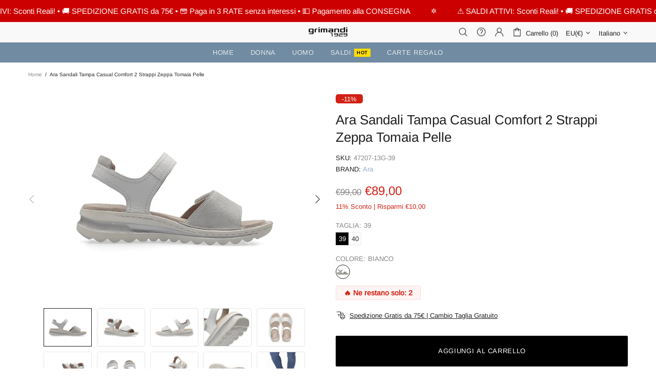

--- FILE ---
content_type: image/svg+xml
request_url: https://cdn.shopify.com/s/files/1/0566/7219/0613/files/ara.svg?v=1680162811
body_size: 333
content:
<?xml version="1.0" encoding="UTF-8"?>
<!DOCTYPE svg PUBLIC "-//W3C//DTD SVG 1.1//EN" "http://www.w3.org/Graphics/SVG/1.1/DTD/svg11.dtd">
<svg xmlns="http://www.w3.org/2000/svg" version="1.1" width="283px" height="84px" style="shape-rendering:geometricPrecision; text-rendering:geometricPrecision; image-rendering:optimizeQuality; fill-rule:evenodd; clip-rule:evenodd" xmlns:xlink="http://www.w3.org/1999/xlink">
<g><path style="opacity:0.944" fill="#c7142c" d="M 44.5,-0.5 C 50.8333,-0.5 57.1667,-0.5 63.5,-0.5C 73.2754,2.76943 80.4421,9.10276 85,18.5C 85.711,20.8991 85.5443,23.2324 84.5,25.5C 83.1311,27.124 81.4645,27.624 79.5,27C 67.2909,13.8951 53.6243,12.2284 38.5,22C 23.4079,32.3464 16.5746,46.5131 18,64.5C 22.4638,67.8792 27.2971,68.3792 32.5,66C 41.4301,62.0775 48.9301,56.2441 55,48.5C 58.5595,42.5513 62.7262,37.0513 67.5,32C 75.3349,30.6672 81.1682,33.5006 85,40.5C 86.342,50.8852 88.0086,61.2185 90,71.5C 91.7043,83.8555 87.7043,85.8555 78,77.5C 74.7304,71.9601 71.7304,66.2935 69,60.5C 52.5971,79.4206 32.7637,84.5873 9.5,76C 4.75815,71.9768 1.42481,67.1434 -0.5,61.5C -0.5,55.8333 -0.5,50.1667 -0.5,44.5C 6.83333,21.8333 21.8333,6.83333 44.5,-0.5 Z"/></g>
<g><path style="opacity:0.937" fill="#c7142c" d="M 171.5,0.5 C 177.842,0.333794 184.175,0.500461 190.5,1C 193.384,2.03741 194.05,3.87074 192.5,6.5C 180.177,7.94303 168.177,10.7764 156.5,15C 134.412,25.6752 125.412,43.1752 129.5,67.5C 129.333,70.5 129.167,73.5 129,76.5C 127.334,79.3788 124.834,80.2121 121.5,79C 109.512,74.1806 101.512,65.6806 97.5,53.5C 102.192,40.2961 110.192,29.4627 121.5,21C 136.521,9.98433 153.188,3.151 171.5,0.5 Z"/></g>
<g><path style="opacity:0.94" fill="#c7142c" d="M 282.5,74.5 C 282.5,76.8333 282.5,79.1667 282.5,81.5C 280.847,81.6596 279.514,82.3263 278.5,83.5C 273.833,83.5 269.167,83.5 264.5,83.5C 257.943,82.1286 252.443,78.7953 248,73.5C 245.202,68.8933 242.702,64.2266 240.5,59.5C 233.973,64.5269 227.307,69.3602 220.5,74C 207.469,81.7584 194.136,82.425 180.5,76C 170.278,67.0649 167.778,56.2315 173,43.5C 181.844,22.6531 197.01,8.81973 218.5,2C 230.817,-0.467322 241.317,2.69934 250,11.5C 252.351,14.6006 252.851,17.9339 251.5,21.5C 250.554,21.9867 249.554,22.3201 248.5,22.5C 234.927,15.1744 221.927,16.0077 209.5,25C 197.816,34.844 191.149,47.344 189.5,62.5C 190.074,64.0589 190.74,65.5589 191.5,67C 194.928,67.7011 198.262,67.3677 201.5,66C 216.333,57.8333 227.833,46.3333 236,31.5C 239.391,28.0323 243.224,27.5323 247.5,30C 249.333,31.1667 251.167,32.3333 253,33.5C 255.331,44.5028 259.331,54.8362 265,64.5C 269.286,70.5591 275.119,73.8924 282.5,74.5 Z"/></g>
</svg>
